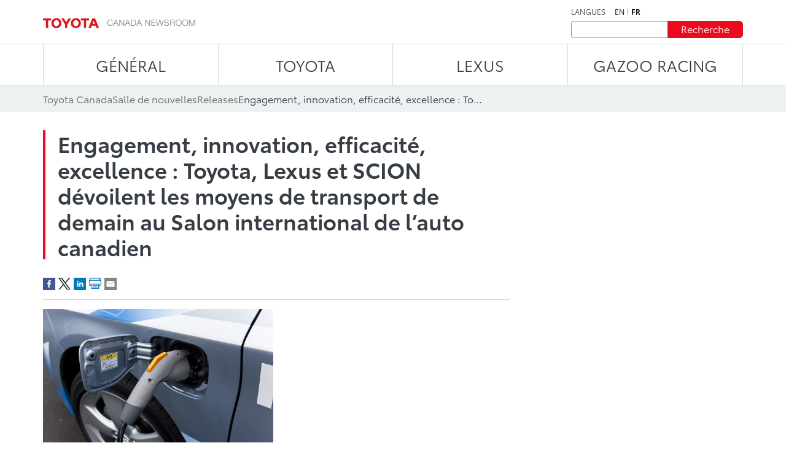

--- FILE ---
content_type: text/html;charset=utf-8
request_url: https://media.toyota.ca/fr/releases/2010/commitment-innovation-efficiency-excellence-toyota-lexus-and-scion-unveil-the-future-of-transportation-at-the-canadian-international-auto-show.html
body_size: 13884
content:
<!DOCTYPE HTML>
<html lang="fr">
    <head>
    <script defer="defer" type="text/javascript" src="https://rum.hlx.page/.rum/@adobe/helix-rum-js@%5E2/dist/micro.js" data-routing="env=prod,tier=publish,ams=Toyota Canada Inc" integrity="" crossorigin="anonymous" data-enhancer-version="" data-enhancer-hash=""></script>
<script type="text/javascript" src="https://toyotacanada-dev.scene7.com/s7viewers/html5/js/VideoViewer.js"></script>
    <meta charset="UTF-8"/>
    <title>Engagement, innovation, efficacité, excellence : Toyota, Lexus et SCION dévoilent les moyens de transport de demain au Salon international de l’auto canadien</title>

    <!-- SEO Start -->
    <link rel="icon" type="image/png" href="/content/dam/tcidigital/favicons/toyota/favicon.ico"/>
    
    
        <link rel="alternate" hreflang="en" href="https://media.toyota.ca/en/releases/2010/commitment-innovation-efficiency-excellence-toyota-lexus-and-scion-unveil-the-future-of-transportation-at-the-canadian-international-auto-show.html"/>
    
    <link rel="alternate" hreflang="fr" href="https://media.toyota.ca/fr/releases/2010/commitment-innovation-efficiency-excellence-toyota-lexus-and-scion-unveil-the-future-of-transportation-at-the-canadian-international-auto-show.html"/>
    <link rel="alternate" hreflang="x-default" href="https://media.toyota.ca/fr/releases/2010/commitment-innovation-efficiency-excellence-toyota-lexus-and-scion-unveil-the-future-of-transportation-at-the-canadian-international-auto-show.html"/>
    
    
    
    
    
    
    
        <link rel="canonical" href="https://media.toyota.ca/fr/releases/2010/commitment-innovation-efficiency-excellence-toyota-lexus-and-scion-unveil-the-future-of-transportation-at-the-canadian-international-auto-show.html"/>
    
    <meta property="og:title" content="Engagement, innovation, efficacité, excellence : Toyota, Lexus et SCION dévoilent les moyens de transport de demain au Salon international de l’auto canadien"/>
    <meta property="og:url" content="https://media.toyota.ca/fr/releases/2010/commitment-innovation-efficiency-excellence-toyota-lexus-and-scion-unveil-the-future-of-transportation-at-the-canadian-international-auto-show.html"/>
    <meta property="og:site_name" content="Lexus Media"/>
    <meta property="og:image" content="https://toyotacanada.scene7.com/is/image/toyotacanada/270265_Lexus_LF-Ch_Concept_07?$Media-Thumbnail$"/>
    <meta property="og:type" content="website"/>
    <meta property="og:description" content="(TORONTO) Les automobilistes qui assisteront au Salon international de l’auto canadien du 12 au 21 février à Toronto, seront les premiers au Canada à découvrir les véhicules de demain. En effet, à cette occasion, Toyota Canada Inc. (TCI) présentera..."/>
    <meta property="twitter:title" content="Engagement, innovation, efficacité, excellence : Toyota, Lexus et SCION dévoilent les moyens de transport de demain au Salon international de l’auto canadien"/>
    <meta property="twitter:description" content="(TORONTO) Les automobilistes qui assisteront au Salon international de l’auto canadien du 12 au 21 février à Toronto, seront les premiers au Canada à découvrir les véhicules de demain. En effet, à cette occasion, Toyota Canada Inc. (TCI) présentera..."/>
    <meta property="twitter:image" content="https://toyotacanada.scene7.com/is/image/toyotacanada/270265_Lexus_LF-Ch_Concept_07?$Media-Thumbnail$"/>
    <meta property="twitter:card" content="summary_large_image"/>
    <!-- SEO End -->

    <meta name="keywords" content="Prius,Release,Media Toyota,Général,Environnement,Sienna,Innovation et technologie,Auto Shows"/>
    <meta name="description" content="(TORONTO) Les automobilistes qui assisteront au Salon international de l’auto canadien du 12 au 21 février à Toronto, seront les premiers au Canada à découvrir les véhicules de demain. En effet, à cette occasion, Toyota Canada Inc. (TCI) présentera..."/>
    <meta name="template" content="articles-page"/>
    <meta name="viewport" content="width=device-width, initial-scale=1"/>

    

<!-- OneTrust script - if missing then the Onetrust ID needs to be set in config manager -->

    <!-- OneTrust Optanon Consent Notice start -->
    <script type="text/javascript">
        // sets global variable which OneTrust uses to determine cookie consent coming from another website
        window.OTExternalConsent = {};

        ( function getExternalConsent() {
            var queryParams = new URLSearchParams( window.location.search );
            var paramList = [ "addtlString", "consentedDate", "groups" ];

            paramList.forEach( function( param ) {
                window.OTExternalConsent[ param ] = queryParams.get( param );
            } );
        } )();
    </script>

    <script src="https://cdn.cookielaw.org/scripttemplates/otSDKStub.js" type="text/javascript" charset="UTF-8" data-document-language="true" data-domain-script="01910143-28f0-7e52-8bc8-34e28062ef9e"></script>
    <!-- OneTrust Optanon Consent Notice end -->



    
    
<link rel="stylesheet" href="/etc.clientlibs/toyotamedia/clientlibs/clientlib-dependencies.min.d41d8cd98f00b204e9800998ecf8427e.css" type="text/css">
<link rel="stylesheet" href="/etc.clientlibs/toyotamedia/clientlibs/clientlib-site.min.d895278a761dbc6a2829a0fb5ea8eb9d.css" type="text/css">



    
    
<link rel="stylesheet" href="/etc.clientlibs/toyotamedia/clientlibs/clientlib-base.min.70267407c54bfd3d524dbb8e5bf56862.css" type="text/css">






    
    
    

    

    
    
    

    
    

    
    
    
    
    
    <section id="ga-data-layer" data-data-values="{&#34;publishedDate&#34;:&#34;11 Feb 2010&#34;,&#34;modifiedDate&#34;:&#34;06 Jul 2023&#34;,&#34;articleTitle&#34;:&#34;Engagement, innovation, efficacité, excellence : Toyota, Lexus et SCION dévoilent les moyens de transport de demain au Salon international de l’auto canadien&#34;,&#34;pageCategory&#34;:&#34;article&#34;,&#34;pagePathname&#34;:&#34;/content/media-toyota/fr/releases/2010/commitment-innovation-efficiency-excellence-toyota-lexus-and-scion-unveil-the-future-of-transportation-at-the-canadian-international-auto-show&#34;,&#34;pageName&#34;:&#34;Engagement, innovation, efficacité, excellence : Toyota, Lexus et SCION dévoilent les moyens de transport de demain au Salon international de l’auto canadien&#34;,&#34;siteSection&#34;:&#34;releases&#34;,&#34;pageLanguage&#34;:&#34;fr&#34;}"></section>
    <script>
        const data = document.querySelector('#ga-data-layer')
        const dataValues = data.dataset.dataValues;
        console.log("dataValues", dataValues);
        const jsonObject = JSON.parse(dataValues);
        window.dataLayer = window.dataLayer || [];
        const tempLayer = new Object();
        function addIfNotEmpty(key, value){
            if(value != null && value != ""){
                tempLayer[key] = value;
            }
        }

        if(jsonObject.pagePathname.includes('corporate')) {
            tempLayer["site_subdivision"] = "corporate";
        } else if(jsonObject.pagePathname.includes('media-toyota') && !jsonObject.pagePathname.includes('corporate')) {
            tempLayer["site_subdivision"] = "toyota";
        } else if(jsonObject.pagePathname.includes('media-lexus') && !jsonObject.pagePathname.includes('corporate')) {
            tempLayer["site_subdivision"] = "lexus";
        }


        addIfNotEmpty("page_hostname", window.location.hostname);
        addIfNotEmpty("page_url", window.location.href);
        addIfNotEmpty("page_pathname", window.location.pathname);
        addIfNotEmpty("page_language", jsonObject.pageLanguage);
        addIfNotEmpty("page_name", jsonObject.pageName);

        if(!window.location.search.includes('search')) {
            addIfNotEmpty("publish_date", jsonObject.publishedDate);
            addIfNotEmpty("last_modified", jsonObject.modifiedDate);
        }

        addIfNotEmpty("site_section", jsonObject.siteSection);
		if (jsonObject.pageCategory=="videos" && (tempLayer["site_subdivision"] == "corporate" || tempLayer["site_subdivision"] == "lexus")){
			addIfNotEmpty("site_section", "videos");
        }

		addIfNotEmpty("page_category", jsonObject.pageCategory);
       // alert(window.location.pathname.split("/")[1] );
        if (jsonObject.pageCategory =="release") {
          addIfNotEmpty("page_category", "releases");
        }
         if (jsonObject.pageCategory =="release" && jsonObject.siteSection =="videos") {
          addIfNotEmpty("page_category", "videos");
        }

		if (jsonObject.pageCategory =="all-news-release" && jsonObject.siteSection =="all-news-release"){
			addIfNotEmpty("page_category", "releases");
            addIfNotEmpty("site_section", "releases");
        }

		if (jsonObject.pageCategory == "corporateinewsrelease") {
			addIfNotEmpty("page_category", "releases");
            addIfNotEmpty("site_section", "releases");
        }

        if (jsonObject.pageCategory == "all-what-s-new" && jsonObject.siteSection == "all-what-s-new"){
			addIfNotEmpty("page_category", "new");
            addIfNotEmpty("site_section", "new");
        }

        if (jsonObject.pageName.indexOf("What's New") > -1) {
            addIfNotEmpty("page_category", "new");
            addIfNotEmpty("site_section", "new");
        }

        addIfNotEmpty("article_title", jsonObject.articleTitle);
        addIfNotEmpty("search_term", jsonObject.searchTerm);

        addIfNotEmpty("album_title", jsonObject.albumTitle);
        
        addIfNotEmpty("vehicle_make", jsonObject.vehicleMake);
        addIfNotEmpty("vehicle_series", jsonObject.vehicleSeries);

        dataLayer.push(tempLayer)


        window.onload = function() {
            setTimeout(onLoadFunction, 0); 
            function onLoadFunction() {
    
                if((window.location.pathname.includes('/releases') ||
                window.location.pathname.includes('/categories') ||
                window.location.pathname.includes('/pricing') ||
                window.location.pathname.includes('/whats-new')) &&
                (document.getElementsByClassName('cmp-mediaDetailPage__categories__link') != null &&
                 document.getElementsByClassName('cmp-mediaDetailPage__categories__link')[0] != undefined)) {
                    const categoreiesString = document.getElementsByClassName('cmp-mediaDetailPage__categories__link')[0].innerText;
                    const strArray = categoreiesString.split(",");
                    addIfNotEmpty("content_categories", strArray);
                }

                if(document.querySelector('.cmp-pagination__item.active') != null) {
                    tempLayer["page_number"] =  document.querySelector('.cmp-pagination__item.active').textContent;
                    if(document.getElementsByClassName('cmp-pagination__item').length > 1){
                        tempLayer["page_pagination"] = "1";
                    } else {
                        tempLayer["page_pagination"] = "0";
                    }
                }
            }

            if(document.querySelector(".cmp-pagination") != null) {
                document.querySelector(".cmp-pagination").onclick = function() {
                    setTimeout(onClickFunction, 0); 
                    function onClickFunction()  
                    {
                        if(document.querySelector('.cmp-pagination__item.active') != null) {
                            tempLayer["page_number"] =  document.querySelector('.cmp-pagination__item.active').textContent;
                            if(document.getElementsByClassName('cmp-pagination__item').length > 1){
                                tempLayer["page_pagination"] = "1";
                            } else {
                                tempLayer["page_pagination"] = "0";
                            }
                        }
                    }
                }
            }
        }
    </script>


    
        <!-- Google Tag Manager -->
<script>(function(w,d,s,l,i){w[l]=w[l]||[];w[l].push({'gtm.start':
new Date().getTime(),event:'gtm.js'});var f=d.getElementsByTagName(s)[0],
j=d.createElement(s),dl=l!='dataLayer'?'&l='+l:'';j.async=true;j.src=
'https://www.googletagmanager.com/gtm.js?id='+i+dl+ '&gtm_auth=NWeGjym7d-5SnEX3zQEctg&gtm_preview=env-1&gtm_cookies_win=x';f.parentNode.insertBefore(j,f);
})(window,document,'script','dataLayer','GTM-WCW5TN3');</script>
<!-- End Google Tag Manager -->

    

</head>
    <body class="page basicpage" id="page-top" data-brand="toyota" data-brand-subtype="media-toyota">
        
    
        <!-- Google Tag Manager (noscript) -->
<noscript><iframe src="https://www.googletagmanager.com/ns.html?id=GTM-WCW5TN3&gtm_auth=NWeGjym7d-5SnEX3zQEctg&gtm_preview=env-1&gtm_cookies_win=x"
height="0" width="0" style="display:none;visibility:hidden"></iframe></noscript>
<!-- End Google Tag Manager (noscript) -->

    

        
        
            <div class="root container responsivegrid">

    
    <div id="container-3f80715364" class="cmp-container">
        


<div class="aem-Grid aem-Grid--12 aem-Grid--default--12 ">
    
    <div class="experiencefragment aem-GridColumn aem-GridColumn--default--12">
<div id="experiencefragment-f7783688b3" class="cmp-experiencefragment cmp-experiencefragment--header">


    
    <div id="container-e3c7ed6f72" class="cmp-container">
        


<div class="aem-Grid aem-Grid--12 aem-Grid--default--12 ">
    
    <div class="mediaHeader aem-GridColumn aem-GridColumn--default--12">



    <div class="link link--skip-to-content">
        <div class="cmp-link">
            <a class="cmp-link__anchor" href="#mediaContainer" target="_self" aria-label="Aller au contenu">
                Aller au contenu
            </a>
        </div>
    </div>



<div class="cmp-mediaHeader container container--certified-toyota-default">
  <div class="cmp-container">
    <div class="cmp-mediaHeader__content">
      <div class="cmp-mediaHeader__logo">
          <div class="image"><div data-asset-id="fe8ed1e2-92e9-417c-9a9a-0d81926ce359" id="image-7f2d432a6c" data-cmp-data-layer="{&#34;image-7f2d432a6c&#34;:{&#34;@type&#34;:&#34;tcidigital/components/image&#34;,&#34;repo:modifyDate&#34;:&#34;2023-06-02T08:23:59Z&#34;,&#34;xdm:linkURL&#34;:&#34;/fr.html&#34;,&#34;image&#34;:{&#34;repo:id&#34;:&#34;fe8ed1e2-92e9-417c-9a9a-0d81926ce359&#34;,&#34;repo:modifyDate&#34;:&#34;2023-07-18T19:37:33Z&#34;,&#34;@type&#34;:&#34;image/png&#34;,&#34;repo:path&#34;:&#34;/content/dam/media-toyota/logo/toyota-logo.png&#34;}}}" class="cmp-image" itemscope itemtype="http://schema.org/ImageObject">
    <a class="cmp-image__link" data-cmp-clickable aria-label="ToyotaLogo" href="/fr.html">
        <img src="/content/experience-fragments/media-toyota/fr/header/master/_jcr_content/root/mediaheader_copy/image.coreimg.png/1689709053064/toyota-logo.png" loading="lazy" class="cmp-image__image" itemprop="contentUrl" width="248" height="17" alt="ToyotaLogo"/>
    </a>
    
    
</div></div>

      </div>
      <div class="cmp-mediaHeader__right-section">
        <div class="cmp-mediaHeader__language">
          <div class="text">
            <div class="cmp-text">
              <p>LANGUES</p>
            </div>
          </div>
          <div class="languagenavigation">
            <div class="languageNavigation languagenavigation">
<nav data-cmp-data-layer="{&#34;languagenavigation-bcfcd2b065&#34;:{&#34;@type&#34;:&#34;tcidigital/components/languagenavigation&#34;,&#34;repo:modifyDate&#34;:&#34;2023-04-11T13:09:06Z&#34;}}" id="languagenavigation-bcfcd2b065" class="cmp-languagenavigation">
    <ul class="cmp-languagenavigation__group">
        
    <li class="cmp-languagenavigation__item cmp-languagenavigation__item--langcode-en cmp-languagenavigation__item--level-0" data-cmp-data-layer="{&#34;languagenavigation-bcfcd2b065-item-0cc99e561e&#34;:{&#34;@type&#34;:&#34;tcidigital/components/languagenavigation/item&#34;,&#34;repo:modifyDate&#34;:&#34;2023-07-19T18:20:30Z&#34;,&#34;dc:title&#34;:&#34;Newsroom | Toyota Canada&#34;,&#34;xdm:linkURL&#34;:&#34;/en/releases/2010/commitment-innovation-efficiency-excellence-toyota-lexus-and-scion-unveil-the-future-of-transportation-at-the-canadian-international-auto-show.html&#34;}}">
        
    
    <a data-cmp-clickable class="cmp-languagenavigation__item-link" aria-label="Anglais" hreflang="en" lang="en" rel="alternate" href="/en/releases/2010/commitment-innovation-efficiency-excellence-toyota-lexus-and-scion-unveil-the-future-of-transportation-at-the-canadian-international-auto-show.html">en</a>

        
    </li>

    
        
    <li class="cmp-languagenavigation__item cmp-languagenavigation__item--langcode-fr cmp-languagenavigation__item--level-0 cmp-languagenavigation__item--active" data-cmp-data-layer="{&#34;languagenavigation-bcfcd2b065-item-23ea79fbaa&#34;:{&#34;@type&#34;:&#34;tcidigital/components/languagenavigation/item&#34;,&#34;repo:modifyDate&#34;:&#34;2023-07-19T18:23:07Z&#34;,&#34;dc:title&#34;:&#34;Salle de nouvelles | Toyota Canada&#34;,&#34;xdm:linkURL&#34;:&#34;/fr/releases/2010/commitment-innovation-efficiency-excellence-toyota-lexus-and-scion-unveil-the-future-of-transportation-at-the-canadian-international-auto-show.html&#34;}}">
        
    
    <a data-cmp-clickable class="cmp-languagenavigation__item-link" aria-label="Français" hreflang="fr" lang="fr" rel="alternate" href="/fr/releases/2010/commitment-innovation-efficiency-excellence-toyota-lexus-and-scion-unveil-the-future-of-transportation-at-the-canadian-international-auto-show.html">fr</a>

        
    </li>

    </ul>
</nav>

    

</div>

          </div>
        </div>
        <div class="cmp-mediaHeader__search-form-wrapper">
          <div class="mediaSearch">
<form method="get" action="/fr/searchresults.html" class="cmp-mediaHeader__search-form">
    <div></div>
    <div class="form-group">
        <div class="cmp-form-text">
            <label for="search" class="hidden-but-readable-by-screen-reader">Recherche</label>
            <input class="cmp-form-text__text" type="text" id="search" minlength="2" maxlength="50" placeholder="" name="searchTerm"/>
        </div>
    </div>

    <div class="button btn--primary-red">
        <button class="cmp-button" type="submit">
          <span class="cmp-button__text">
            Recherche
          </span>
        </button>
    </div>
</form></div>

        </div>
      </div>
    </div>
  </div>
</div></div>
<div class="mediaNavigation aem-GridColumn aem-GridColumn--default--12">
<div class="cmp-navigation_wrapper navigation">
    <div class="container container--certified-toyota-default">
        <div class="cmp-container">
            <nav id="navigation-e10abc050c" class="cmp-navigation">
                <ul class="cmp-navigation__group">
                    
                        <li class="cmp-navigation__item cmp-navigation__item--level-0 cmp-navigation__item--active">
                            <a class="cmp-navigation__item-link" href="/fr/corporate.html">Général</a>
                            <div class="cmp-navigation__submenu">
                                <div class="container container--certified-toyota-default">
                                    <div class="cmp-container">
                                        <div class="cmp-navigation__submenu__content">
                                            <div class="cmp-navigation__submenu__info cmp-navigation__submenu__info--without-category">
                                                <div class="cmp-navigation__submenu__item">
                                                    <ul class="cmp-navigation__group">
                                                        <li class="cmp-navigation__item cmp-navigation__item--level-1">
                                                            <a class="cmp-navigation__item-link" href="/fr/community.html">Toyota dans la communauté</a>
                                                        </li>
                                                    
                                                        <li class="cmp-navigation__item cmp-navigation__item--level-1">
                                                            <a class="cmp-navigation__item-link" href="/fr/corporate/bios.html">Biographies du comité exécutif</a>
                                                        </li>
                                                    
                                                        <li class="cmp-navigation__item cmp-navigation__item--level-1">
                                                            <a class="cmp-navigation__item-link" href="/fr/environmental-sustainability.html">Environnement & Développement Durable</a>
                                                        </li>
                                                    
                                                        <li class="cmp-navigation__item cmp-navigation__item--level-1">
                                                            <a class="cmp-navigation__item-link" href="/fr/categories/auto-shows.html">Salons de l’auto</a>
                                                        </li>
                                                    
                                                        <li class="cmp-navigation__item cmp-navigation__item--level-1">
                                                            <a class="cmp-navigation__item-link" href="/fr/categories/awards-and-accolades.html">Prix et distinctions remportés</a>
                                                        </li>
                                                    
                                                        <li class="cmp-navigation__item cmp-navigation__item--level-1">
                                                            <a class="cmp-navigation__item-link" href="/fr/categories/corporate.html">Général</a>
                                                        </li>
                                                    
                                                        <li class="cmp-navigation__item cmp-navigation__item--level-1">
                                                            <a class="cmp-navigation__item-link" href="/fr/categories/future-concept.html">Véhicules futurs et concepts</a>
                                                        </li>
                                                    
                                                        <li class="cmp-navigation__item cmp-navigation__item--level-1">
                                                            <a class="cmp-navigation__item-link" href="/fr/categories/innovation-and-advanced-technology.html">Innovation et technologie de pointe</a>
                                                        </li>
                                                    
                                                        <li class="cmp-navigation__item cmp-navigation__item--level-1">
                                                            <a class="cmp-navigation__item-link" href="/fr/categories/motorsport.html">Motorsport</a>
                                                        </li>
                                                    
                                                        <li class="cmp-navigation__item cmp-navigation__item--level-1">
                                                            <a class="cmp-navigation__item-link" href="/fr/categories/recalls.html">Rappels</a>
                                                        </li>
                                                    
                                                        <li class="cmp-navigation__item cmp-navigation__item--level-1">
                                                            <a class="cmp-navigation__item-link" href="/fr/categories/safety.html">Sécurité</a>
                                                        </li>
                                                    
                                                        <li class="cmp-navigation__item cmp-navigation__item--level-1">
                                                            <a class="cmp-navigation__item-link" href="/fr/categories/sales.html">Ventes</a>
                                                        </li>
                                                    
                                                        <li class="cmp-navigation__item cmp-navigation__item--level-1">
                                                            <a class="cmp-navigation__item-link" href="/fr/categories/60th-anniversary-of-toyota-in-canada.html">60ème anniversaire de Toyota au Canada</a>
                                                        </li>
                                                    
                                                        <li class="cmp-navigation__item cmp-navigation__item--level-1">
                                                            <a class="cmp-navigation__item-link" href="/fr/categories/manufacturing.html">Fabrication</a>
                                                        </li>
                                                    </ul>
                                                </div>
                                            </div>
                                        </div>
                                    </div>
                                </div>
                            </div>
                        </li>
                    
                    
                        <li class="cmp-navigation__item cmp-navigation__item--level-0">
                            <a class="cmp-navigation__item-link" href="/fr/toyota.html">TOYOTA</a>
                            <div class="cmp-navigation__submenu">
                                <div class="container container--certified-toyota-default">
                                    <div class="cmp-container">
                                        <div class="cmp-navigation__submenu__content">
                                            <div class="cmp-navigation__submenu__info">
                                                <div class="cmp-navigation__submenu__item">
                                                    <div class="title h6--bold">
                                                        <div class="cmp-title">
                                                            <h6 class="cmp-title__text"> Voitures et mini-fourgonnettes </h6>
                                                        </div>
                                                    </div>
                                                    <ul class="cmp-navigation__group">
                                                        <li class="cmp-navigation__item cmp-navigation__item--level-1">
                                                            <a class="cmp-navigation__item-link" href="/fr/models/camry.html">Camry</a>
                                                        </li>
                                                    
                                                        <li class="cmp-navigation__item cmp-navigation__item--level-1">
                                                            <a class="cmp-navigation__item-link" href="/fr/models/corolla.html">Corolla</a>
                                                        </li>
                                                    
                                                        <li class="cmp-navigation__item cmp-navigation__item--level-1">
                                                            <a class="cmp-navigation__item-link" href="/fr/models/corolla-hatchback.html">Corolla Hatchback</a>
                                                        </li>
                                                    
                                                        <li class="cmp-navigation__item cmp-navigation__item--level-1">
                                                            <a class="cmp-navigation__item-link" href="/fr/models/crown.html">Crown</a>
                                                        </li>
                                                    
                                                        <li class="cmp-navigation__item cmp-navigation__item--level-1">
                                                            <a class="cmp-navigation__item-link" href="/fr/models/mirai.html">Mirai </a>
                                                        </li>
                                                    
                                                        <li class="cmp-navigation__item cmp-navigation__item--level-1">
                                                            <a class="cmp-navigation__item-link" href="/fr/models/prius.html">Prius </a>
                                                        </li>
                                                    
                                                        <li class="cmp-navigation__item cmp-navigation__item--level-1">
                                                            <a class="cmp-navigation__item-link" href="/fr/models/prius-prime.html">Prius hybride branchable</a>
                                                        </li>
                                                    
                                                        <li class="cmp-navigation__item cmp-navigation__item--level-1">
                                                            <a class="cmp-navigation__item-link" href="/fr/models/sienna.html">Sienna</a>
                                                        </li>
                                                    </ul>
                                                </div>
                                            
                                                <div class="cmp-navigation__submenu__item">
                                                    <div class="title h6--bold">
                                                        <div class="cmp-title">
                                                            <h6 class="cmp-title__text"> Voitures de sport </h6>
                                                        </div>
                                                    </div>
                                                    <ul class="cmp-navigation__group">
                                                        <li class="cmp-navigation__item cmp-navigation__item--level-1">
                                                            <a class="cmp-navigation__item-link" href="/fr/models/gr-86.html">GR86</a>
                                                        </li>
                                                    
                                                        <li class="cmp-navigation__item cmp-navigation__item--level-1">
                                                            <a class="cmp-navigation__item-link" href="/fr/models/gr-corolla.html">GR Corolla</a>
                                                        </li>
                                                    
                                                        <li class="cmp-navigation__item cmp-navigation__item--level-1">
                                                            <a class="cmp-navigation__item-link" href="/fr/models/gr-supra.html">GR Supra</a>
                                                        </li>
                                                    </ul>
                                                </div>
                                            
                                                <div class="cmp-navigation__submenu__item">
                                                    <div class="title h6--bold">
                                                        <div class="cmp-title">
                                                            <h6 class="cmp-title__text"> VUS </h6>
                                                        </div>
                                                    </div>
                                                    <ul class="cmp-navigation__group">
                                                        <li class="cmp-navigation__item cmp-navigation__item--level-1">
                                                            <a class="cmp-navigation__item-link" href="/fr/models/4runner.html">4Runner</a>
                                                        </li>
                                                    
                                                        <li class="cmp-navigation__item cmp-navigation__item--level-1">
                                                            <a class="cmp-navigation__item-link" href="/fr/models/bz4x.html">bZ</a>
                                                        </li>
                                                    
                                                        <li class="cmp-navigation__item cmp-navigation__item--level-1">
                                                            <a class="cmp-navigation__item-link" href="/fr/models/toyota-bz-woodland---toyota-canada.html">bZ Woodland</a>
                                                        </li>
                                                    
                                                        <li class="cmp-navigation__item cmp-navigation__item--level-1">
                                                            <a class="cmp-navigation__item-link" href="/fr/models/c-hr.html">C-HR</a>
                                                        </li>
                                                    
                                                        <li class="cmp-navigation__item cmp-navigation__item--level-1">
                                                            <a class="cmp-navigation__item-link" href="/fr/models/corolla-cross.html">Corolla Cross</a>
                                                        </li>
                                                    
                                                        <li class="cmp-navigation__item cmp-navigation__item--level-1">
                                                            <a class="cmp-navigation__item-link" href="/fr/models/crown-signia.html">Crown Signia </a>
                                                        </li>
                                                    
                                                        <li class="cmp-navigation__item cmp-navigation__item--level-1">
                                                            <a class="cmp-navigation__item-link" href="/fr/models/highlander.html">Grand Highlander</a>
                                                        </li>
                                                    
                                                        <li class="cmp-navigation__item cmp-navigation__item--level-1">
                                                            <a class="cmp-navigation__item-link" href="/fr/models/highlander0.html">Highlander</a>
                                                        </li>
                                                    
                                                        <li class="cmp-navigation__item cmp-navigation__item--level-1">
                                                            <a class="cmp-navigation__item-link" href="/fr/models/land-cruiser.html">Land Cruiser</a>
                                                        </li>
                                                    
                                                        <li class="cmp-navigation__item cmp-navigation__item--level-1">
                                                            <a class="cmp-navigation__item-link" href="/fr/models/rav4.html">RAV4</a>
                                                        </li>
                                                    
                                                        <li class="cmp-navigation__item cmp-navigation__item--level-1">
                                                            <a class="cmp-navigation__item-link" href="/fr/models/rav4-prime.html">RAV4 hybride branchable</a>
                                                        </li>
                                                    
                                                        <li class="cmp-navigation__item cmp-navigation__item--level-1">
                                                            <a class="cmp-navigation__item-link" href="/fr/models/sequoia.html">Sequoia</a>
                                                        </li>
                                                    </ul>
                                                </div>
                                            
                                                <div class="cmp-navigation__submenu__item">
                                                    <div class="title h6--bold">
                                                        <div class="cmp-title">
                                                            <h6 class="cmp-title__text"> Camions </h6>
                                                        </div>
                                                    </div>
                                                    <ul class="cmp-navigation__group">
                                                        <li class="cmp-navigation__item cmp-navigation__item--level-1">
                                                            <a class="cmp-navigation__item-link" href="/fr/models/tacoma.html">Tacoma</a>
                                                        </li>
                                                    
                                                        <li class="cmp-navigation__item cmp-navigation__item--level-1">
                                                            <a class="cmp-navigation__item-link" href="/fr/models/tundra.html">Tundra</a>
                                                        </li>
                                                    </ul>
                                                </div>
                                            
                                                <div class="cmp-navigation__submenu__item">
                                                    <div class="title h6--bold">
                                                        <div class="cmp-title">
                                                            <h6 class="cmp-title__text"> Modèles abandonnés </h6>
                                                        </div>
                                                    </div>
                                                    <ul class="cmp-navigation__group">
                                                        <li class="cmp-navigation__item cmp-navigation__item--level-1">
                                                            <a class="cmp-navigation__item-link" href="/fr/models/avalon.html">Avalon</a>
                                                        </li>
                                                    
                                                        <li class="cmp-navigation__item cmp-navigation__item--level-1">
                                                            <a class="cmp-navigation__item-link" href="/fr/models/fj-cruiser.html">FJ Cruiser</a>
                                                        </li>
                                                    
                                                        <li class="cmp-navigation__item cmp-navigation__item--level-1">
                                                            <a class="cmp-navigation__item-link" href="/fr/models/prius-c.html">Prius c</a>
                                                        </li>
                                                    
                                                        <li class="cmp-navigation__item cmp-navigation__item--level-1">
                                                            <a class="cmp-navigation__item-link" href="/fr/models/prius-v.html">Prius v</a>
                                                        </li>
                                                    
                                                        <li class="cmp-navigation__item cmp-navigation__item--level-1">
                                                            <a class="cmp-navigation__item-link" href="/fr/models/yaris-hatchback.html">Yaris Hatchback</a>
                                                        </li>
                                                    
                                                        <li class="cmp-navigation__item cmp-navigation__item--level-1">
                                                            <a class="cmp-navigation__item-link" href="/fr/models/yaris-sedan.html">Yaris Sedan</a>
                                                        </li>
                                                    
                                                        <li class="cmp-navigation__item cmp-navigation__item--level-1">
                                                            <a class="cmp-navigation__item-link" href="/fr/models/venza.html">Venza</a>
                                                        </li>
                                                    </ul>
                                                </div>
                                            </div>
                                        </div>
                                    </div>
                                </div>
                            </div>
                        </li>
                    
                        <li class="cmp-navigation__item cmp-navigation__item--level-0">
                            <a class="cmp-navigation__item-link" href="https://media.lexus.ca/fr.html">LEXUS</a>
                            <div class="cmp-navigation__submenu">
                                <div class="container container--certified-toyota-default">
                                    <div class="cmp-container">
                                        <div class="cmp-navigation__submenu__content">
                                            <div class="cmp-navigation__submenu__info">
                                                <div class="cmp-navigation__submenu__item">
                                                    <div class="title h6--bold">
                                                        <div class="cmp-title">
                                                            <h6 class="cmp-title__text"> Catégories </h6>
                                                        </div>
                                                    </div>
                                                    <ul class="cmp-navigation__group">
                                                        <li class="cmp-navigation__item cmp-navigation__item--level-1">
                                                            <a class="cmp-navigation__item-link" href="https://media.lexus.ca/fr/models/auto-shows.html">Salons de l’auto</a>
                                                        </li>
                                                    
                                                        <li class="cmp-navigation__item cmp-navigation__item--level-1">
                                                            <a class="cmp-navigation__item-link" href="https://media.lexus.ca/fr/models/awards.html">Prix remportés</a>
                                                        </li>
                                                    
                                                        <li class="cmp-navigation__item cmp-navigation__item--level-1">
                                                            <a class="cmp-navigation__item-link" href="https://media.lexus.ca/fr/models/corporate-social-responsibility.html">Responsabilité sociale de l’entreprise</a>
                                                        </li>
                                                    
                                                        <li class="cmp-navigation__item cmp-navigation__item--level-1">
                                                            <a class="cmp-navigation__item-link" href="https://media.lexus.ca/fr/models/environment.html">Environnement</a>
                                                        </li>
                                                    
                                                        <li class="cmp-navigation__item cmp-navigation__item--level-1">
                                                            <a class="cmp-navigation__item-link" href="https://media.lexus.ca/fr/models/future---concept.html">Véhicules futurs et concepts</a>
                                                        </li>
                                                    
                                                        <li class="cmp-navigation__item cmp-navigation__item--level-1">
                                                            <a class="cmp-navigation__item-link" href="https://media.lexus.ca/fr/models/lexus-lifestyle.html">Lexus Lifestyle</a>
                                                        </li>
                                                    
                                                        <li class="cmp-navigation__item cmp-navigation__item--level-1">
                                                            <a class="cmp-navigation__item-link" href="https://media.lexus.ca/fr/models/innovation-and-advanced-technology.html">Innovation et technologie de pointe</a>
                                                        </li>
                                                    
                                                        <li class="cmp-navigation__item cmp-navigation__item--level-1">
                                                            <a class="cmp-navigation__item-link" href="https://media.lexus.ca/fr/models/quality.html">Qualité</a>
                                                        </li>
                                                    
                                                        <li class="cmp-navigation__item cmp-navigation__item--level-1">
                                                            <a class="cmp-navigation__item-link" href="https://media.lexus.ca/fr/models/motorsport.html">Motorsport</a>
                                                        </li>
                                                    
                                                        <li class="cmp-navigation__item cmp-navigation__item--level-1">
                                                            <a class="cmp-navigation__item-link" href="https://media.lexus.ca/fr/models/safety.html">Sécurité</a>
                                                        </li>
                                                    
                                                        <li class="cmp-navigation__item cmp-navigation__item--level-1">
                                                            <a class="cmp-navigation__item-link" href="https://media.lexus.ca/fr/models/manufacturing---lexus-canada.html">Manufacturing</a>
                                                        </li>
                                                    
                                                        <li class="cmp-navigation__item cmp-navigation__item--level-1">
                                                            <a class="cmp-navigation__item-link" href="https://media.lexus.ca/fr/models/lexus-35th-anniversary-in-canada.html">35e anniversaire de Lexus au Canada</a>
                                                        </li>
                                                    </ul>
                                                </div>
                                            
                                                <div class="cmp-navigation__submenu__item">
                                                    <div class="title h6--bold">
                                                        <div class="cmp-title">
                                                            <h6 class="cmp-title__text"> Voitures </h6>
                                                        </div>
                                                    </div>
                                                    <ul class="cmp-navigation__group">
                                                        <li class="cmp-navigation__item cmp-navigation__item--level-1">
                                                            <a class="cmp-navigation__item-link" href="https://media.lexus.ca/fr/models/lexus-es.html">ES</a>
                                                        </li>
                                                    
                                                        <li class="cmp-navigation__item cmp-navigation__item--level-1">
                                                            <a class="cmp-navigation__item-link" href="https://media.lexus.ca/fr/models/lexus-is.html">IS</a>
                                                        </li>
                                                    
                                                        <li class="cmp-navigation__item cmp-navigation__item--level-1">
                                                            <a class="cmp-navigation__item-link" href="https://media.lexus.ca/fr/models/lc.html">LC</a>
                                                        </li>
                                                    
                                                        <li class="cmp-navigation__item cmp-navigation__item--level-1">
                                                            <a class="cmp-navigation__item-link" href="https://media.lexus.ca/fr/models/ls.html">LS</a>
                                                        </li>
                                                    
                                                        <li class="cmp-navigation__item cmp-navigation__item--level-1">
                                                            <a class="cmp-navigation__item-link" href="https://media.lexus.ca/fr/models/rc.html">RC</a>
                                                        </li>
                                                    
                                                        <li class="cmp-navigation__item cmp-navigation__item--level-1">
                                                            <a class="cmp-navigation__item-link" href="https://media.lexus.ca/fr/models/rc-f.html">RC F</a>
                                                        </li>
                                                    
                                                        <li class="cmp-navigation__item cmp-navigation__item--level-1">
                                                            <a class="cmp-navigation__item-link" href="https://media.lexus.ca/fr/models/lfa-concept.html">LFA Concept</a>
                                                        </li>
                                                    </ul>
                                                </div>
                                            
                                                <div class="cmp-navigation__submenu__item">
                                                    <div class="title h6--bold">
                                                        <div class="cmp-title">
                                                            <h6 class="cmp-title__text"> VUS </h6>
                                                        </div>
                                                    </div>
                                                    <ul class="cmp-navigation__group">
                                                        <li class="cmp-navigation__item cmp-navigation__item--level-1">
                                                            <a class="cmp-navigation__item-link" href="https://media.lexus.ca/fr/models/gx.html">GX</a>
                                                        </li>
                                                    
                                                        <li class="cmp-navigation__item cmp-navigation__item--level-1">
                                                            <a class="cmp-navigation__item-link" href="https://media.lexus.ca/fr/models/lx.html">LX</a>
                                                        </li>
                                                    
                                                        <li class="cmp-navigation__item cmp-navigation__item--level-1">
                                                            <a class="cmp-navigation__item-link" href="https://media.lexus.ca/fr/models/nx.html">NX</a>
                                                        </li>
                                                    
                                                        <li class="cmp-navigation__item cmp-navigation__item--level-1">
                                                            <a class="cmp-navigation__item-link" href="https://media.lexus.ca/fr/models/rx.html">RX</a>
                                                        </li>
                                                    
                                                        <li class="cmp-navigation__item cmp-navigation__item--level-1">
                                                            <a class="cmp-navigation__item-link" href="https://media.lexus.ca/fr/models/rz.html">RZ</a>
                                                        </li>
                                                    
                                                        <li class="cmp-navigation__item cmp-navigation__item--level-1">
                                                            <a class="cmp-navigation__item-link" href="https://media.lexus.ca/fr/models/tx.html">TX</a>
                                                        </li>
                                                    
                                                        <li class="cmp-navigation__item cmp-navigation__item--level-1">
                                                            <a class="cmp-navigation__item-link" href="https://media.lexus.ca/fr/models/ux.html">UX</a>
                                                        </li>
                                                    </ul>
                                                </div>
                                            
                                                <div class="cmp-navigation__submenu__item">
                                                    <div class="title h6--bold">
                                                        <div class="cmp-title">
                                                            <h6 class="cmp-title__text"> Modèles abandonnés </h6>
                                                        </div>
                                                    </div>
                                                    <ul class="cmp-navigation__group">
                                                        <li class="cmp-navigation__item cmp-navigation__item--level-1">
                                                            <a class="cmp-navigation__item-link" href="https://media.lexus.ca/fr/models/ct-hybrid0.html">CT </a>
                                                        </li>
                                                    
                                                        <li class="cmp-navigation__item cmp-navigation__item--level-1">
                                                            <a class="cmp-navigation__item-link" href="https://media.lexus.ca/fr/models/gs.html">GS</a>
                                                        </li>
                                                    
                                                        <li class="cmp-navigation__item cmp-navigation__item--level-1">
                                                            <a class="cmp-navigation__item-link" href="https://media.lexus.ca/fr/models/gs-f.html">GS F</a>
                                                        </li>
                                                    
                                                        <li class="cmp-navigation__item cmp-navigation__item--level-1">
                                                            <a class="cmp-navigation__item-link" href="https://media.lexus.ca/fr/models/gs-hybrid.html">GS </a>
                                                        </li>
                                                    
                                                        <li class="cmp-navigation__item cmp-navigation__item--level-1">
                                                            <a class="cmp-navigation__item-link" href="https://media.lexus.ca/fr/models/is-c.html">IS C</a>
                                                        </li>
                                                    
                                                        <li class="cmp-navigation__item cmp-navigation__item--level-1">
                                                            <a class="cmp-navigation__item-link" href="https://media.lexus.ca/fr/models/is-f.html">IS F</a>
                                                        </li>
                                                    
                                                        <li class="cmp-navigation__item cmp-navigation__item--level-1">
                                                            <a class="cmp-navigation__item-link" href="https://media.lexus.ca/fr/models/lfa.html">LFA</a>
                                                        </li>
                                                    </ul>
                                                </div>
                                            </div>
                                        </div>
                                    </div>
                                </div>
                            </div>
                        </li>
                    
                        <li class="cmp-navigation__item cmp-navigation__item--level-0">
                            <a class="cmp-navigation__item-link" href="https://media.gazooracing.ca/fr.html">Gazoo Racing</a>
                            <div class="cmp-navigation__submenu">
                                <div class="container container--certified-toyota-default">
                                    <div class="cmp-container">
                                        <div class="cmp-navigation__submenu__content">
                                            <div class="cmp-navigation__submenu__info">
                                                <div class="cmp-navigation__submenu__item">
                                                    <div class="title h6--bold">
                                                        <div class="cmp-title">
                                                            <h6 class="cmp-title__text"> Categories </h6>
                                                        </div>
                                                    </div>
                                                    <ul class="cmp-navigation__group">
                                                        <li class="cmp-navigation__item cmp-navigation__item--level-1">
                                                            <a class="cmp-navigation__item-link" href="https://media.gazooracing.ca/fr/corporate/motorsport.html">Motorsport</a>
                                                        </li>
                                                    </ul>
                                                </div>
                                            
                                                <div class="cmp-navigation__submenu__item">
                                                    <div class="title h6--bold">
                                                        <div class="cmp-title">
                                                            <h6 class="cmp-title__text"> Voitures de sport </h6>
                                                        </div>
                                                    </div>
                                                    <ul class="cmp-navigation__group">
                                                        <li class="cmp-navigation__item cmp-navigation__item--level-1">
                                                            <a class="cmp-navigation__item-link" href="https://media.gazooracing.ca/fr/models/gr-gt.html">GR GT</a>
                                                        </li>
                                                    
                                                        <li class="cmp-navigation__item cmp-navigation__item--level-1">
                                                            <a class="cmp-navigation__item-link" href="https://media.gazooracing.ca/fr/models/gr-gt3.html">GR GT3</a>
                                                        </li>
                                                    </ul>
                                                </div>
                                            </div>
                                        </div>
                                    </div>
                                </div>
                            </div>
                        </li>
                    
                </ul>
            </nav>
        </div>
    </div>
</div></div>
<div class="mediaBreadcrumb aem-GridColumn aem-GridColumn--default--12">



    <div class="media-breadcrumb custom-scroll-bar">
        <div class="container container--certified-toyota-default">
            <div class="cmp-container">
                <div class="breadcrumb">
                    <nav id="breadcrumb-0a75a35d74" class="cmp-breadcrumb" aria-label="Chemin de navigation" data-cmp-data-layer="{&#34;breadcrumb-0a75a35d74&#34;:{&#34;@type&#34;:&#34;tcidigital/components/breadcrumb&#34;,&#34;repo:modifyDate&#34;:&#34;2023-06-12T10:19:47Z&#34;}}">
                        <ol class="cmp-breadcrumb__list" itemscope itemtype="http://schema.org/BreadcrumbList">
                            
                                <li class="cmp-breadcrumb__item">
                                    <a class="cmp-breadcrumb__item-link" itemprop="item" target="_self" href="https://www.toyota.ca/toyota/en/">
                                        <span itemprop="name">Toyota Canada</span>
                                    </a>
                                    <meta itemprop="position" content="1"/>
                                </li>
                            
                                <li class="cmp-breadcrumb__item">
                                    <a class="cmp-breadcrumb__item-link" itemprop="item" target="_self" href="/fr.html">
                                        <span itemprop="name">Salle de nouvelles</span>
                                    </a>
                                    <meta itemprop="position" content="1"/>
                                </li>
                            
                            
                                <li class="cmp-breadcrumb__item" data-cmp-data-layer="{&#34;breadcrumb-0a75a35d74-item-cc0138e36d&#34;:{&#34;@type&#34;:&#34;tcidigital/components/breadcrumb/item&#34;,&#34;repo:modifyDate&#34;:&#34;2023-08-02T06:23:25Z&#34;,&#34;dc:title&#34;:&#34;Releases | Toyota Canada&#34;,&#34;xdm:linkURL&#34;:&#34;/fr/releases.html&#34;}}" itemprop="itemListElement" itemscope itemtype="http://schema.org/ListItem">
                                    <script></script>
                                    <a class="cmp-breadcrumb__item-link" itemprop="item" data-cmp-clickable href="/fr/releases.html">
                                        <span itemprop="name">Releases</span>
                                    </a>
                                    <meta itemprop="position" content="1"/>
                                </li>
                            
                                <li class="cmp-breadcrumb__item cmp-breadcrumb__item--active" aria-current="page" data-cmp-data-layer="{&#34;breadcrumb-0a75a35d74-item-23ea79fbaa&#34;:{&#34;@type&#34;:&#34;tcidigital/components/breadcrumb/item&#34;,&#34;repo:modifyDate&#34;:&#34;2023-07-19T18:23:07Z&#34;,&#34;dc:title&#34;:&#34;Engagement, innovation, efficacité, excellence : Toyota, Lexus et SCION dévoilent les moyens de transport de demain au Salon international de l’auto canadien&#34;,&#34;xdm:linkURL&#34;:&#34;/fr/releases/2010/commitment-innovation-efficiency-excellence-toyota-lexus-and-scion-unveil-the-future-of-transportation-at-the-canadian-international-auto-show.html&#34;}}" itemprop="itemListElement" itemscope itemtype="http://schema.org/ListItem">
                                    <script></script>
                                    
                                        <span itemprop="name">Engagement, innovation, efficacité, excellence : Toyota, Lexus et SCION dévoilent les moyens de transport de demain au Salon international de l’auto canadien</span>
                                    
                                    <meta itemprop="position" content="2"/>
                                </li>
                            
                        </ol>
                    </nav>
                </div>
            </div>
        </div>
    </div>


    
</div>
<div class="separator cmp-separator-without-horizontal-rule cmp-separator-of-zero-pixel aem-GridColumn aem-GridColumn--default--12">
<div id="mediaContainer" class="cmp-separator">
    <hr class="cmp-separator__horizontal-rule"/>
</div></div>

    
</div>

    </div>

    
</div>

    
</div>
<div class="container responsivegrid container--certified-toyota-default aem-GridColumn aem-GridColumn--default--12">

    
    <div id="container-c339ecfa31" class="cmp-container">
        


<div class="aem-Grid aem-Grid--12 aem-Grid--tablet--12 aem-Grid--default--12 aem-Grid--phone--12 ">
    
    <div class="container responsivegrid aem-GridColumn--tablet--12 aem-GridColumn--offset--tablet--0 aem-GridColumn--default--none aem-GridColumn--phone--none aem-GridColumn--phone--12 aem-GridColumn--tablet--none aem-GridColumn aem-GridColumn--default--8 aem-GridColumn--offset--phone--0 aem-GridColumn--offset--default--0">

    
    
    
    <div id="container-c21c5eb72d" class="cmp-container">
        
        <div class="separator cmp-separator-without-horizontal-rule cmp-separator-of-thirty-pixel">
<div id="separator-3ca15d23b6" class="cmp-separator">
    <hr class="cmp-separator__horizontal-rule"/>
</div></div>
<div class="title h2--semi-bold title--border-left">
<div data-cmp-data-layer="{&#34;title-e60ad0c629&#34;:{&#34;@type&#34;:&#34;toyotamedia/components/title&#34;,&#34;dc:title&#34;:&#34;Engagement, innovation, efficacité, excellence : Toyota, Lexus et SCION dévoilent les moyens de transport de demain au Salon international de l’auto canadien&#34;}}" id="title-e60ad0c629" class="cmp-title">
    <h1 class="cmp-title__text">Engagement, innovation, efficacité, excellence : Toyota, Lexus et SCION dévoilent les moyens de transport de demain au Salon international de l’auto canadien</h1>
</div>

    

</div>
<div class="text">


    

</div>
<div class="mediaShare">
    <div class="cmp-media-share padding-top-ten">
        <ul class="cmp-media-share__content display-flex">
            <li class="cmp-media-share__content__item">
                <div class="image">
                    <div class="cmp-image">
                        <a class="cmp-image__link" href="https://www.facebook.com/sharer/sharer.php?u=https://media.toyota.ca/content/media-toyota/fr/releases/2010/commitment-innovation-efficiency-excellence-toyota-lexus-and-scion-unveil-the-future-of-transportation-at-the-canadian-international-auto-show.html&amp;quote=" aria-label="Share via Facebook" target="_blank">
                            <img src="/content/dam/media-toyota/followus/facebook.svg" loading="lazy" class="cmp-image__image" title="facebook icon" alt="facebook"/>
                        </a>
                        <meta itemprop="caption" content="facebook icon"/>
                    </div>
                </div>
            </li>
            <li class="cmp-media-share__content__item">
                <div class="image">
                    <div class="cmp-image">
                        <a class="cmp-image__link" href="https://twitter.com/intent/tweet?text=&amp;url=https://media.toyota.ca/content/media-toyota/fr/releases/2010/commitment-innovation-efficiency-excellence-toyota-lexus-and-scion-unveil-the-future-of-transportation-at-the-canadian-international-auto-show.html" aria-label="Share via Twitter" target="_blank">
                            <img src="/content/dam/media-toyota/followus/twitter.svg" loading="lazy" class="cmp-image__image" title="tiwtter icon" alt="twitter"/>
                        </a>
                        <meta itemprop="caption" content="twitter icon"/>
                    </div>
                </div>
            </li>
            <li class="cmp-media-share__content__item">
                <div class="image">
                    <div class="cmp-image">
                        <a class="cmp-image__link" href="https://www.linkedin.com/shareArticle?mini=true&amp;url=https://media.toyota.ca/content/media-toyota/fr/releases/2010/commitment-innovation-efficiency-excellence-toyota-lexus-and-scion-unveil-the-future-of-transportation-at-the-canadian-international-auto-show.html&amp;summary=&amp;source=https://media.toyota.ca/content/media-toyota/fr/releases/2010/commitment-innovation-efficiency-excellence-toyota-lexus-and-scion-unveil-the-future-of-transportation-at-the-canadian-international-auto-show.html" aria-label="Share via Linkedin" target="_blank">
                            <img src="/content/dam/media-toyota/followus/linkedin-icon.png" loading="lazy" class="cmp-image__image" title="linkedin icon" alt="linkedin"/>
                        </a>
                        <meta itemprop="caption" content="linkedin icon"/>
                    </div>
                </div>
            </li>  
            <li class="cmp-media-share__content__item" onclick="window.print()">
                <div class="image">
                    <div class="cmp-image">
                        <img src="/content/dam/media-toyota/followus/printer-icon.png" loading="lazy" class="cmp-image__image" title="print icon" alt="print"/>
                        <meta itemprop="caption" content="print icon"/>
                    </div>
                </div>
            </li>
            <li class="cmp-media-share__content__item">
                <div class="image">
                    <div class="cmp-image">
                        <a class="cmp-image__link" href="/cdn-cgi/l/email-protection#[base64]" aria-label="Share via Email" title="Share by Email">
                            <img src="/content/dam/media-toyota/followus/mail.svg" loading="lazy" class="cmp-image__image" title="mail icon" alt="mail"/>
                        </a>
                        <meta itemprop="caption" content="mail icon"/>
                    </div>
                </div>
            </li>
        </ul>
    </div>

</div>
<div class="separator cmp-separator-of-thirty-pixel">
<div id="separator-38693e6019" class="cmp-separator">
    <hr class="cmp-separator__horizontal-rule"/>
</div></div>

        
    </div>

</div>
<div class="container aem-GridColumn aem-GridColumn--default--12">
<div class="grid grid--with-thirty-pixel-gutter-space">
    <div class="grid__item grid__item--small-span-12 grid__item--large-span-8 grid__item--extra-large-span-8">
       <div class="leftContainer responsivegrid">


<div class="aem-Grid aem-Grid--12 aem-Grid--default--12 ">
    
    <div class="imageTitle aem-GridColumn aem-GridColumn--default--12"><div class="card card--image-left card--fifty-fifty">
    <div class="image">
        <div class="image"><div data-cmp-dmimage data-asset-id="a47c5355-05a8-4cd9-be8b-cbff9af55a1a" id="image-4e04e549e7" data-cmp-data-layer="{&#34;image-4e04e549e7&#34;:{&#34;@type&#34;:&#34;tcidigital/components/image&#34;,&#34;dc:title&#34;:&#34;Prius Concept 026&#34;,&#34;image&#34;:{&#34;repo:id&#34;:&#34;a47c5355-05a8-4cd9-be8b-cbff9af55a1a&#34;,&#34;repo:modifyDate&#34;:&#34;2023-07-07T04:54:20Z&#34;,&#34;@type&#34;:&#34;image/jpeg&#34;,&#34;repo:path&#34;:&#34;/content/dam/media-toyota/general/unassigned/20144/270899_Prius_Plug-in_Hybrid_Concept_026.jpg&#34;,&#34;xdm:tags&#34;:[&#34;media-toyota:albums/general/unassigned&#34;]}}}" class="cmp-image" itemscope itemtype="http://schema.org/ImageObject">
    
        <img src="https://toyotacanada.scene7.com/is/image/toyotacanada/270899_Prius_Plug-in_Hybrid_Concept_026?ts=1688705660982&$Media-Large$&dpr=off" loading="lazy" class="cmp-image__image" itemprop="contentUrl" width="5616" height="3744" alt title="Prius Concept 026"/>
    
    
    <meta itemprop="caption" content="Prius Concept 026"/>
</div></div>

    </div>
    <div class="card-content">
        <div class="text">
            <div class="text"></div>

        </div>
    </div>
</div></div>
<div class="imageTitle aem-GridColumn aem-GridColumn--default--12"><div class="card  card--fifty-fifty">
    
    <div class="card-content">
        <div class="text">
            <div class="text"><div data-cmp-data-layer="{&#34;text-3966e42db5&#34;:{&#34;@type&#34;:&#34;tcidigital/components/text&#34;,&#34;xdm:text&#34;:&#34;&lt;div>\n (TORONTO) Les automobilistes qui assisteront au Salon international de l’auto canadien du 12 au 21 fvrier Toronto, seront les premiers au Canada dcouvrir les vhicules de demain. En effet, cette occasion, Toyota Canada Inc. (TCI) prsentera ses vhicules concepts hybrides Toyota et Lexus, et des vhicules personnaliss de la nouvelle marque branche pour les jeunes SCION. De nombreux modles de l’anne en cours seront galement exposs, en particulier les nouveauts de l’anne-modle 2010-2011.\n&lt;/div>\n&lt;div>\n L’engagement envers la clientle, l’excellence environnementale, le rendement nergtique et l’innovation technologique sont quatre moyens d’expression de l’ADN de Toyota dans les gammes de voitures, de VUS et de camions Toyota, Lexus et SCION , a fait remarquer Stephen Beatty, directeur gestionnaire principal de Toyota Canada Inc. Nous sommes ravis de permettre aux Canadiens de dcouvrir en avant-premire le vhicule hybride brancher et le vhicule concept hybride de luxe Lexus LF-Ch – ainsi que trois modles SCION personnaliss en prvision du lancement de la marque SCION pour la prochaine gnration de conducteurs canadiens au mois de septembre.\n&lt;/div>\n&lt;div>\n Au total, TCI envisage de lancer neuf nouveaux vhicules cette anne au Canada – y compris des nouveaux modles et des nouvelles gnrations.\n&lt;/div>\n&lt;div>\n Parmi les vhicules ne manquer sous aucun prtexte aux stands d’exposition de Lexus et Toyota l’occasion du Salon international de l’auto canadien, il convient de mentionner :\n&lt;/div>\n&lt;ul>\n &lt;li>Le tout nouveau Lexus GX&amp;nbsp;460 2010. Ce GX de deuxime gnration associe des performances volues, la capacit d’aller partout et le luxe Lexus avec le meilleur rendement nergtique de sa catgorie.&lt;/li>\n &lt;li>La toute nouvelle Toyota Sienna 2011. Redessine de fond en comble, la mini-fourgonnette reoit de nouvelles caractristiques, comme les siges de type salon long coulissement la deuxime range. Une Sienna dition Sport - la premire mini-fourgonnette qui affiche firement un style branch. La nouvelle Sienna est propose un PDSF de seulement 27&amp;nbsp;900&amp;nbsp;$, soit 1&amp;nbsp;600&amp;nbsp;$ de moins que le prix de dpart des modles 2010.&lt;/li>\n&lt;/ul>\n&lt;div>\n TCI a pris l’engagement de consolider sa longueur d’avance dans la mise au point de vhicules haute technologie afin de rpondre aux proccupations de la socit en matire d’environnement. Deux nouveaux exemples seront prsents Toronto, alors que Toyota se prpare lancer sur le march mondial huit nouveaux vhicules hybrides au cours des prochaines annes. Ce sont :\n&lt;/div>\n&lt;ul>\n &lt;li>La concept Lexus LF-Ch: La Lexus LF-Ch est un vhicule compact de luxe offrant une exprience de qualit et une agilit idale pour la conduite urbaine. &amp;nbsp;La dernire gnration du systme hybride Lexus – le groupe propulseur hybride essence-lectricit le plus prouv au monde – comporte un commutateur permettant au conducteur de choisir entre quatre modes de conduite. Aux modes Normal, Eco et EV s’ajoute le mode Sport, qui offre aux propritaires un ventail d’expriences encore plus varies, allant de la conduite reposante la conduite fougueuse. Les caractristiques extrieures arborent une calandre dynamique, un pare-chocs avant largi et une prise d’air qui confrent la LF-Ch une personnalit puissante, renforce par sa posture majestueuse, des lignes d’paulement plus larges et plus hautes, et une ligne de toit cambre qui rejoint harmonieusement l’aileron arrire. l’intrieur, les concepteurs de Lexus ont amnag un habitacle lgant, moderne et fonctionnel comportant des garnitures mtalliques et en cuir afin de crer un cadre luxueux bnficiant d’une finition impeccable.&lt;/li>\n &lt;li>La Toyota Prius hybride brancher (Prius PHV) : Avec une autonomie de 20 km en mode lectrique seul et la capacit d&#39;atteindre une vitesse de croisire sur autoroute en roulant uniquement sur la batterie, la Prius PHV offre une conduite urbaine sans missions. Sur route, le groupe propulseur essence-lectricit de la Prius PHV rgle le problme de la vitesse de croisire rencontr par d’autres vhicules entirement lectriques, constituant ainsi une solution de rechange plus cologique que les voitures classiques. Ds cette anne, Toyota soumettra la Prius PHV des essais en conditions relles travers le monde, y compris ici au Canada.&lt;/li>\n&lt;/ul>\n&lt;div>\n De plus, le prsentoir SCION dans le stand d’exposition de Toyota prsente trois modles SCION hautement personnaliss :\n&lt;/div>\n&lt;ul>\n &lt;li>La SCION Revault tC : La gagnante du SCION Tuner Challenge 2009 a reu des lments architecturaux modernes, dont une carrosserie largie sur mesure, un moteur turbocompress et un systme de divertissement exclusif – en plus de dizaines de modifications visant rehausser ses performances et sa tenue de route.&lt;/li>\n &lt;li>La SCION xB Release Series 7.0 2010 : Ce modle de production – une dition limite de 2&amp;nbsp;000 vhicules emblmes individuels – prsente une trousse de carrosserie DAMD en quatre pices avec jupes latrales et becquets avant et arrire, un silencieux TRD sport exclusif, des ressorts d&#39;abaissement TRD pour une tenue de route plus athltique, et une couleur exclusive.&lt;/li>\n &lt;li>La SCION xD 2010 par MV Designz : Ce modle a reu une trousse de carrosserie 5-Axis, des roues sur mesure, des amortisseurs et des ressorts d’abaissement haute performance, un chappement TRD haute performance et un systme audio Pioneer haut de gamme sur mesure.&amp;nbsp;&lt;/li>\n&lt;/ul>\n&lt;div>\n Les 45 premiers concessionnaires SCION ont t choisis – dont 20 dans la rgion du Grand Toronto – ils se prparent tous notre lancement canadien officiel de septembre 2010 , a dclar M. Beatty. Nos modles au style ultra urbain, branchs et remarquablement personnalisables sont exactement le genre de vhicules que les clients nous ont dit qu&#39;ils souhaitaient, et nous avons hte de rejoindre une nouvelle gnration d’automobilistes canadiens et de rpondre aux besoins uniques de chacun de ses membres. De plus, nos techniques de commercialisation de la marque reprsentent une dmarche novatrice que les compagnies automobiles doivent adopter si elles veulent rejoindre la prochaine gnration de conducteurs canadiens.\n&lt;/div>\n&lt;div>\n Grce l’ADN de Toyota – un engagement envers nos clients, l’innovation, l’efficacit et l’excellence environnementale – nous sommes bien prpars pour susciter la passion auprs de nos clients , a conclu M. Beatty. C’est de cette manire que Toyota fera en sorte que notre compagnie continue de compter pour les Canadiens.\n&lt;/div>&#34;}}" id="text-3966e42db5" class="cmp-text">
    <div>
 (TORONTO) Les automobilistes qui assisteront au Salon international de l’auto canadien du 12 au 21 fvrier Toronto, seront les premiers au Canada dcouvrir les vhicules de demain. En effet, cette occasion, Toyota Canada Inc. (TCI) prsentera ses vhicules concepts hybrides Toyota et Lexus, et des vhicules personnaliss de la nouvelle marque branche pour les jeunes SCION. De nombreux modles de l’anne en cours seront galement exposs, en particulier les nouveauts de l’anne-modle 2010-2011.
</div>
<div>
 L’engagement envers la clientle, l’excellence environnementale, le rendement nergtique et l’innovation technologique sont quatre moyens d’expression de l’ADN de Toyota dans les gammes de voitures, de VUS et de camions Toyota, Lexus et SCION , a fait remarquer Stephen Beatty, directeur gestionnaire principal de Toyota Canada Inc. Nous sommes ravis de permettre aux Canadiens de dcouvrir en avant-premire le vhicule hybride brancher et le vhicule concept hybride de luxe Lexus LF-Ch – ainsi que trois modles SCION personnaliss en prvision du lancement de la marque SCION pour la prochaine gnration de conducteurs canadiens au mois de septembre.
</div>
<div>
 Au total, TCI envisage de lancer neuf nouveaux vhicules cette anne au Canada – y compris des nouveaux modles et des nouvelles gnrations.
</div>
<div>
 Parmi les vhicules ne manquer sous aucun prtexte aux stands d’exposition de Lexus et Toyota l’occasion du Salon international de l’auto canadien, il convient de mentionner :
</div>
<ul>
 <li>Le tout nouveau Lexus GX 460 2010. Ce GX de deuxime gnration associe des performances volues, la capacit d’aller partout et le luxe Lexus avec le meilleur rendement nergtique de sa catgorie.</li>
 <li>La toute nouvelle Toyota Sienna 2011. Redessine de fond en comble, la mini-fourgonnette reoit de nouvelles caractristiques, comme les siges de type salon long coulissement la deuxime range. Une Sienna dition Sport - la premire mini-fourgonnette qui affiche firement un style branch. La nouvelle Sienna est propose un PDSF de seulement 27 900 $, soit 1 600 $ de moins que le prix de dpart des modles 2010.</li>
</ul>
<div>
 TCI a pris l’engagement de consolider sa longueur d’avance dans la mise au point de vhicules haute technologie afin de rpondre aux proccupations de la socit en matire d’environnement. Deux nouveaux exemples seront prsents Toronto, alors que Toyota se prpare lancer sur le march mondial huit nouveaux vhicules hybrides au cours des prochaines annes. Ce sont :
</div>
<ul>
 <li>La concept Lexus LF-Ch: La Lexus LF-Ch est un vhicule compact de luxe offrant une exprience de qualit et une agilit idale pour la conduite urbaine.  La dernire gnration du systme hybride Lexus – le groupe propulseur hybride essence-lectricit le plus prouv au monde – comporte un commutateur permettant au conducteur de choisir entre quatre modes de conduite. Aux modes Normal, Eco et EV s’ajoute le mode Sport, qui offre aux propritaires un ventail d’expriences encore plus varies, allant de la conduite reposante la conduite fougueuse. Les caractristiques extrieures arborent une calandre dynamique, un pare-chocs avant largi et une prise d’air qui confrent la LF-Ch une personnalit puissante, renforce par sa posture majestueuse, des lignes d’paulement plus larges et plus hautes, et une ligne de toit cambre qui rejoint harmonieusement l’aileron arrire. l’intrieur, les concepteurs de Lexus ont amnag un habitacle lgant, moderne et fonctionnel comportant des garnitures mtalliques et en cuir afin de crer un cadre luxueux bnficiant d’une finition impeccable.</li>
 <li>La Toyota Prius hybride brancher (Prius PHV) : Avec une autonomie de 20 km en mode lectrique seul et la capacit d'atteindre une vitesse de croisire sur autoroute en roulant uniquement sur la batterie, la Prius PHV offre une conduite urbaine sans missions. Sur route, le groupe propulseur essence-lectricit de la Prius PHV rgle le problme de la vitesse de croisire rencontr par d’autres vhicules entirement lectriques, constituant ainsi une solution de rechange plus cologique que les voitures classiques. Ds cette anne, Toyota soumettra la Prius PHV des essais en conditions relles travers le monde, y compris ici au Canada.</li>
</ul>
<div>
 De plus, le prsentoir SCION dans le stand d’exposition de Toyota prsente trois modles SCION hautement personnaliss :
</div>
<ul>
 <li>La SCION Revault tC : La gagnante du SCION Tuner Challenge 2009 a reu des lments architecturaux modernes, dont une carrosserie largie sur mesure, un moteur turbocompress et un systme de divertissement exclusif – en plus de dizaines de modifications visant rehausser ses performances et sa tenue de route.</li>
 <li>La SCION xB Release Series 7.0 2010 : Ce modle de production – une dition limite de 2 000 vhicules emblmes individuels – prsente une trousse de carrosserie DAMD en quatre pices avec jupes latrales et becquets avant et arrire, un silencieux TRD sport exclusif, des ressorts d'abaissement TRD pour une tenue de route plus athltique, et une couleur exclusive.</li>
 <li>La SCION xD 2010 par MV Designz : Ce modle a reu une trousse de carrosserie 5-Axis, des roues sur mesure, des amortisseurs et des ressorts d’abaissement haute performance, un chappement TRD haute performance et un systme audio Pioneer haut de gamme sur mesure. </li>
</ul>
<div>
 Les 45 premiers concessionnaires SCION ont t choisis – dont 20 dans la rgion du Grand Toronto – ils se prparent tous notre lancement canadien officiel de septembre 2010 , a dclar M. Beatty. Nos modles au style ultra urbain, branchs et remarquablement personnalisables sont exactement le genre de vhicules que les clients nous ont dit qu'ils souhaitaient, et nous avons hte de rejoindre une nouvelle gnration d’automobilistes canadiens et de rpondre aux besoins uniques de chacun de ses membres. De plus, nos techniques de commercialisation de la marque reprsentent une dmarche novatrice que les compagnies automobiles doivent adopter si elles veulent rejoindre la prochaine gnration de conducteurs canadiens.
</div>
<div>
 Grce l’ADN de Toyota – un engagement envers nos clients, l’innovation, l’efficacit et l’excellence environnementale – nous sommes bien prpars pour susciter la passion auprs de nos clients , a conclu M. Beatty. C’est de cette manire que Toyota fera en sorte que notre compagnie continue de compter pour les Canadiens.
</div>
</div></div>

        </div>
    </div>
</div></div>

    
</div>
</div>

    </div>
    <div class="grid__item grid__item--small-span-12 grid__item--large-span-4 grid__item--extra-large-span-4">
       <div class="rightContainer responsivegrid">


<div class="aem-Grid aem-Grid--12 aem-Grid--default--12 ">
    
    <div class="mediaRelatedImageVidDoc aem-GridColumn aem-GridColumn--default--12">

<div data-cmp-is="mediaRelatedComponent" data-model='{&#34;lang&#34;:&#34;fr&#34;,&#34;siteName&#34;:&#34;toyota&#34;,&#34;closeText&#34;:&#34;Fermer le dialogue actuel&#34;,&#34;nextCtaLabel&#34;:&#34;Ressource suivante&#34;,&#34;previousCtaLabel&#34;:&#34;Ressource précédente&#34;,&#34;relatedAlbum&#34;:{&#34;title&#34;:&#34;Related Images&#34;,&#34;type&#34;:&#34;imageAlbum&#34;,&#34;results&#34;:[{&#34;rendition&#34;:{&#34;large&#34;:&#34;https://toyotacanada.scene7.com/is/image/toyotacanada/270265_Lexus_LF-Ch_Concept_07?$Media-Large$&#34;,&#34;responsiveJpeg&#34;:&#34;https://toyotacanada.scene7.com/is/image/toyotacanada/270265_Lexus_LF-Ch_Concept_07?$Responsive%2DJpeg$&#34;,&#34;responsivePng&#34;:&#34;https://toyotacanada.scene7.com/is/image/toyotacanada/270265_Lexus_LF-Ch_Concept_07?$Responsive%2DPNG$&#34;,&#34;original&#34;:&#34;https://toyotacanada.scene7.com/is/image/toyotacanada/270265_Lexus_LF-Ch_Concept_07&#34;,&#34;small&#34;:&#34;https://toyotacanada.scene7.com/is/image/toyotacanada/270265_Lexus_LF-Ch_Concept_07?$Media-Small$&#34;,&#34;standard&#34;:&#34;https://toyotacanada.scene7.com/is/image/toyotacanada/270265_Lexus_LF-Ch_Concept_07?$Standard$&#34;,&#34;widescreen&#34;:&#34;https://toyotacanada.scene7.com/is/image/toyotacanada/270265_Lexus_LF-Ch_Concept_07?$Widescreen$&#34;,&#34;medium&#34;:&#34;https://toyotacanada.scene7.com/is/image/toyotacanada/270265_Lexus_LF-Ch_Concept_07?$Media-Medium$&#34;,&#34;thumbnail&#34;:&#34;https://toyotacanada.scene7.com/is/image/toyotacanada/270265_Lexus_LF-Ch_Concept_07?$Media-Thumbnail$&#34;},&#34;download&#34;:&#34;/content/dam/media-toyota/general/unassigned/20144/270265_Lexus_LF-Ch_Concept_07.jpg&#34;,&#34;title&#34;:&#34;Lexus LF-Ch Concept 07&#34;,&#34;size&#34;:&#34;Télécharger 1.3 MB&#34;},{&#34;rendition&#34;:{&#34;large&#34;:&#34;https://toyotacanada.scene7.com/is/image/toyotacanada/270265_Lexus_LF-Ch_Concept_01?$Media-Large$&#34;,&#34;responsiveJpeg&#34;:&#34;https://toyotacanada.scene7.com/is/image/toyotacanada/270265_Lexus_LF-Ch_Concept_01?$Responsive%2DJpeg$&#34;,&#34;responsivePng&#34;:&#34;https://toyotacanada.scene7.com/is/image/toyotacanada/270265_Lexus_LF-Ch_Concept_01?$Responsive%2DPNG$&#34;,&#34;original&#34;:&#34;https://toyotacanada.scene7.com/is/image/toyotacanada/270265_Lexus_LF-Ch_Concept_01&#34;,&#34;small&#34;:&#34;https://toyotacanada.scene7.com/is/image/toyotacanada/270265_Lexus_LF-Ch_Concept_01?$Media-Small$&#34;,&#34;standard&#34;:&#34;https://toyotacanada.scene7.com/is/image/toyotacanada/270265_Lexus_LF-Ch_Concept_01?$Standard$&#34;,&#34;widescreen&#34;:&#34;https://toyotacanada.scene7.com/is/image/toyotacanada/270265_Lexus_LF-Ch_Concept_01?$Widescreen$&#34;,&#34;medium&#34;:&#34;https://toyotacanada.scene7.com/is/image/toyotacanada/270265_Lexus_LF-Ch_Concept_01?$Media-Medium$&#34;,&#34;thumbnail&#34;:&#34;https://toyotacanada.scene7.com/is/image/toyotacanada/270265_Lexus_LF-Ch_Concept_01?$Media-Thumbnail$&#34;},&#34;download&#34;:&#34;/content/dam/media-toyota/general/unassigned/20144/270265_Lexus_LF-Ch_Concept_01.jpg&#34;,&#34;title&#34;:&#34;Lexus LF-Ch Concept 01&#34;,&#34;size&#34;:&#34;Télécharger 2.1 MB&#34;},{&#34;rendition&#34;:{&#34;large&#34;:&#34;https://toyotacanada.scene7.com/is/image/toyotacanada/270265_Lexus_LF-Ch_Concept_12?$Media-Large$&#34;,&#34;responsiveJpeg&#34;:&#34;https://toyotacanada.scene7.com/is/image/toyotacanada/270265_Lexus_LF-Ch_Concept_12?$Responsive%2DJpeg$&#34;,&#34;responsivePng&#34;:&#34;https://toyotacanada.scene7.com/is/image/toyotacanada/270265_Lexus_LF-Ch_Concept_12?$Responsive%2DPNG$&#34;,&#34;original&#34;:&#34;https://toyotacanada.scene7.com/is/image/toyotacanada/270265_Lexus_LF-Ch_Concept_12&#34;,&#34;small&#34;:&#34;https://toyotacanada.scene7.com/is/image/toyotacanada/270265_Lexus_LF-Ch_Concept_12?$Media-Small$&#34;,&#34;standard&#34;:&#34;https://toyotacanada.scene7.com/is/image/toyotacanada/270265_Lexus_LF-Ch_Concept_12?$Standard$&#34;,&#34;widescreen&#34;:&#34;https://toyotacanada.scene7.com/is/image/toyotacanada/270265_Lexus_LF-Ch_Concept_12?$Widescreen$&#34;,&#34;medium&#34;:&#34;https://toyotacanada.scene7.com/is/image/toyotacanada/270265_Lexus_LF-Ch_Concept_12?$Media-Medium$&#34;,&#34;thumbnail&#34;:&#34;https://toyotacanada.scene7.com/is/image/toyotacanada/270265_Lexus_LF-Ch_Concept_12?$Media-Thumbnail$&#34;},&#34;download&#34;:&#34;/content/dam/media-toyota/general/unassigned/20144/270265_Lexus_LF-Ch_Concept_12.jpg&#34;,&#34;title&#34;:&#34;Lexus LF-Ch Concept 12&#34;,&#34;size&#34;:&#34;Télécharger 2.2 MB&#34;},{&#34;rendition&#34;:{&#34;large&#34;:&#34;https://toyotacanada.scene7.com/is/image/toyotacanada/270899_Prius_Plug-in_Hybrid_Concept_030?$Media-Large$&#34;,&#34;responsiveJpeg&#34;:&#34;https://toyotacanada.scene7.com/is/image/toyotacanada/270899_Prius_Plug-in_Hybrid_Concept_030?$Responsive%2DJpeg$&#34;,&#34;responsivePng&#34;:&#34;https://toyotacanada.scene7.com/is/image/toyotacanada/270899_Prius_Plug-in_Hybrid_Concept_030?$Responsive%2DPNG$&#34;,&#34;original&#34;:&#34;https://toyotacanada.scene7.com/is/image/toyotacanada/270899_Prius_Plug-in_Hybrid_Concept_030&#34;,&#34;small&#34;:&#34;https://toyotacanada.scene7.com/is/image/toyotacanada/270899_Prius_Plug-in_Hybrid_Concept_030?$Media-Small$&#34;,&#34;standard&#34;:&#34;https://toyotacanada.scene7.com/is/image/toyotacanada/270899_Prius_Plug-in_Hybrid_Concept_030?$Standard$&#34;,&#34;widescreen&#34;:&#34;https://toyotacanada.scene7.com/is/image/toyotacanada/270899_Prius_Plug-in_Hybrid_Concept_030?$Widescreen$&#34;,&#34;medium&#34;:&#34;https://toyotacanada.scene7.com/is/image/toyotacanada/270899_Prius_Plug-in_Hybrid_Concept_030?$Media-Medium$&#34;,&#34;thumbnail&#34;:&#34;https://toyotacanada.scene7.com/is/image/toyotacanada/270899_Prius_Plug-in_Hybrid_Concept_030?$Media-Thumbnail$&#34;},&#34;download&#34;:&#34;/content/dam/media-toyota/general/unassigned/20144/270899_Prius_Plug-in_Hybrid_Concept_030.jpg&#34;,&#34;title&#34;:&#34;Prius Concept 030&#34;,&#34;size&#34;:&#34;Télécharger 3.6 MB&#34;},{&#34;rendition&#34;:{&#34;large&#34;:&#34;https://toyotacanada.scene7.com/is/image/toyotacanada/270899_Prius_Plug-in_Hybrid_Concept_028?$Media-Large$&#34;,&#34;responsiveJpeg&#34;:&#34;https://toyotacanada.scene7.com/is/image/toyotacanada/270899_Prius_Plug-in_Hybrid_Concept_028?$Responsive%2DJpeg$&#34;,&#34;responsivePng&#34;:&#34;https://toyotacanada.scene7.com/is/image/toyotacanada/270899_Prius_Plug-in_Hybrid_Concept_028?$Responsive%2DPNG$&#34;,&#34;original&#34;:&#34;https://toyotacanada.scene7.com/is/image/toyotacanada/270899_Prius_Plug-in_Hybrid_Concept_028&#34;,&#34;small&#34;:&#34;https://toyotacanada.scene7.com/is/image/toyotacanada/270899_Prius_Plug-in_Hybrid_Concept_028?$Media-Small$&#34;,&#34;standard&#34;:&#34;https://toyotacanada.scene7.com/is/image/toyotacanada/270899_Prius_Plug-in_Hybrid_Concept_028?$Standard$&#34;,&#34;widescreen&#34;:&#34;https://toyotacanada.scene7.com/is/image/toyotacanada/270899_Prius_Plug-in_Hybrid_Concept_028?$Widescreen$&#34;,&#34;medium&#34;:&#34;https://toyotacanada.scene7.com/is/image/toyotacanada/270899_Prius_Plug-in_Hybrid_Concept_028?$Media-Medium$&#34;,&#34;thumbnail&#34;:&#34;https://toyotacanada.scene7.com/is/image/toyotacanada/270899_Prius_Plug-in_Hybrid_Concept_028?$Media-Thumbnail$&#34;},&#34;download&#34;:&#34;/content/dam/media-toyota/general/unassigned/20144/270899_Prius_Plug-in_Hybrid_Concept_028.jpg&#34;,&#34;title&#34;:&#34;Prius Concept 028&#34;,&#34;size&#34;:&#34;Télécharger 2.2 MB&#34;},{&#34;rendition&#34;:{&#34;large&#34;:&#34;https://toyotacanada.scene7.com/is/image/toyotacanada/270899_Prius_Plug-in_Hybrid_Concept_026?$Media-Large$&#34;,&#34;responsiveJpeg&#34;:&#34;https://toyotacanada.scene7.com/is/image/toyotacanada/270899_Prius_Plug-in_Hybrid_Concept_026?$Responsive%2DJpeg$&#34;,&#34;responsivePng&#34;:&#34;https://toyotacanada.scene7.com/is/image/toyotacanada/270899_Prius_Plug-in_Hybrid_Concept_026?$Responsive%2DPNG$&#34;,&#34;original&#34;:&#34;https://toyotacanada.scene7.com/is/image/toyotacanada/270899_Prius_Plug-in_Hybrid_Concept_026&#34;,&#34;small&#34;:&#34;https://toyotacanada.scene7.com/is/image/toyotacanada/270899_Prius_Plug-in_Hybrid_Concept_026?$Media-Small$&#34;,&#34;standard&#34;:&#34;https://toyotacanada.scene7.com/is/image/toyotacanada/270899_Prius_Plug-in_Hybrid_Concept_026?$Standard$&#34;,&#34;widescreen&#34;:&#34;https://toyotacanada.scene7.com/is/image/toyotacanada/270899_Prius_Plug-in_Hybrid_Concept_026?$Widescreen$&#34;,&#34;medium&#34;:&#34;https://toyotacanada.scene7.com/is/image/toyotacanada/270899_Prius_Plug-in_Hybrid_Concept_026?$Media-Medium$&#34;,&#34;thumbnail&#34;:&#34;https://toyotacanada.scene7.com/is/image/toyotacanada/270899_Prius_Plug-in_Hybrid_Concept_026?$Media-Thumbnail$&#34;},&#34;download&#34;:&#34;/content/dam/media-toyota/general/unassigned/20144/270899_Prius_Plug-in_Hybrid_Concept_026.jpg&#34;,&#34;title&#34;:&#34;Prius Concept 026&#34;,&#34;size&#34;:&#34;Télécharger 2.2 MB&#34;}]}}'></div></div>

    
</div>
</div>

    </div>
</div></div>
<div class="container responsivegrid aem-GridColumn aem-GridColumn--default--12">

    
    
    
    <div id="container-b39b5aa42c" class="cmp-container">
        
        <div class="mediacategories">
<div class="cmp-mediaDetailPage__categories">
    <div class="title h5--bold title--border-left">
        <div class="cmp-title">
            <h2 class="cmp-title__text">Categories</h2>
        </div>
    </div>
    <div class="cmp-mediaDetailPage__categories__link">
        <div class="link link--red">
            <div class="cmp-link">
                
                    
                    <a class="cmp-link__anchor" href="/fr.html" target="_self">Français</a>,
                
                    
                    <a class="cmp-link__anchor" href="/fr/categories/environment.html" target="_self">Auto Shows</a>,
                
                    
                    <a class="cmp-link__anchor" href="/fr/categories/auto-shows.html" target="_self">Prius</a>,
                
                    
                    <a class="cmp-link__anchor" href="/fr/models/prius.html" target="_self">Corporate</a>,
                
                    
                    <a class="cmp-link__anchor" href="/fr/categories/innovation-and-advanced-technology.html" target="_self">Sienna</a>
                
            </div>
        </div>

    </div>
    <div class="separator cmp-separator-without-horizontal-rule cmp-separator-of-thirty-pixel">
        <div class="cmp-separator">
        	<hr class="cmp-separator__horizontal-rule"/>
        </div>
	</div>

    
        
    <script data-cfasync="false" src="/cdn-cgi/scripts/5c5dd728/cloudflare-static/email-decode.min.js"></script><script src="/etc.clientlibs/tcidigital/clientlibs/clientlib-utils.min.4ed8e858d87bc49f5229c9d5e52b0d15.js"></script>


    


    <div class="link link--underline link--with-left-icon">
        <div class="cmp-link">
            <span class="cmp-link__icon cmp-link__icon--arrow-left"></span>
            <a class="cmp-link__anchor" href="javascript:TCI.goBack()" target="_self">Précédent</a>
        </div>
	</div>
</div></div>

        
    </div>

</div>

    
</div>

    </div>

    
</div>
<div class="experiencefragment aem-GridColumn aem-GridColumn--default--12">
<div id="experiencefragment-9fabeb5fc9" class="cmp-experiencefragment cmp-experiencefragment--disclaimer-text">


    
    <div id="container-e8260f23db" class="cmp-container">
        


<div class="aem-Grid aem-Grid--12 aem-Grid--default--12 ">
    
    <div class="container responsivegrid container--certified-toyota-default aem-GridColumn aem-GridColumn--default--12">

    
    
    
    <div id="container-4c77ecf871" class="cmp-container">
        
        <div class="separator cmp-separator-without-horizontal-rule cmp-separator-of-forty-pixel">
<div id="separator-8cdff01f16" class="cmp-separator">
    <hr class="cmp-separator__horizontal-rule"/>
</div></div>
<div class="text cmp-text--small cmp-text--black">
<div data-cmp-data-layer="{&#34;text-903ba69994&#34;:{&#34;@type&#34;:&#34;toyotamedia/components/text&#34;,&#34;repo:modifyDate&#34;:&#34;2023-04-11T14:28:31Z&#34;,&#34;xdm:text&#34;:&#34;&lt;p>Tous les efforts ont été déployés afin de s’assurer de l’exactitude des spécifications, de l’équipement et du contenu du produit sur ce site en fonction des informations connues au moment de la publication. Dans certains cas, certains changements peuvent se produire au niveau de l’équipement de série ou des options, qui ne seraient pas reflétés en ligne. Toyota Canada se réserve le droit d’apporter ces changements sans préavis ni obligation de sa part.&lt;/p>\r\n&#34;}}" id="text-903ba69994" class="cmp-text">
    <p>Tous les efforts ont été déployés afin de s’assurer de l’exactitude des spécifications, de l’équipement et du contenu du produit sur ce site en fonction des informations connues au moment de la publication. Dans certains cas, certains changements peuvent se produire au niveau de l’équipement de série ou des options, qui ne seraient pas reflétés en ligne. Toyota Canada se réserve le droit d’apporter ces changements sans préavis ni obligation de sa part.</p>

</div>

    

</div>
<div class="separator cmp-separator-without-horizontal-rule cmp-separator-of-thirty-pixel">
<div id="separator-906646d0d0" class="cmp-separator">
    <hr class="cmp-separator__horizontal-rule"/>
</div></div>

        
    </div>

</div>

    
</div>

    </div>

    
</div>

    
</div>
<div class="experiencefragment aem-GridColumn aem-GridColumn--default--12">
<div id="experiencefragment-16217304ea" class="cmp-experiencefragment cmp-experiencefragment--footer">


    
    <div id="container-072ceb7af1" class="cmp-container">
        


<div class="aem-Grid aem-Grid--12 aem-Grid--default--12 ">
    
    <div class="mediafooter aem-GridColumn aem-GridColumn--default--12">

<footer class="cmp-media-footer">
    
	<div class="container container--certified-toyota-default">
		<div class="cmp-container">
			<div class="grid">
				<div class="grid__item grid__item--small-span-12 grid__item--medium-span-8 grid__item--large-span-9 grid__item--extra-large-span-9">
					
                        <div class="footer-link-column">
                            <ul>
                                <li>
                                    <div class="text cmp-text--strong cmp-text--white">
                                        <div class="cmp-text">
                                            <p>Sites connexes</p>
                                        </div>
                                    </div>
                                </li>
                                
                                    <li>
                                    <div class="link">
                                        <div class="cmp-link">
                                            <a class="cmp-link__anchor" href="https://www.toyota.ca/toyota/en/" title="Toyota Canada" target="_self">
                                                Toyota Canada
                                            </a>
                                        </div>
                                    </div>
                                    </li>
                                
                                    <li>
                                    <div class="link">
                                        <div class="cmp-link">
                                            <a class="cmp-link__anchor" href="https://www.toyota.com/" title="Toyota USA" target="_self">
                                                Toyota USA
                                            </a>
                                        </div>
                                    </div>
                                    </li>
                                
                                    <li>
                                    <div class="link">
                                        <div class="cmp-link">
                                            <a class="cmp-link__anchor" href="https://global.toyota/en/" title="Toyota Global" target="_self">
                                                Toyota Global
                                            </a>
                                        </div>
                                    </div>
                                    </li>
                                
                            </ul>
                        </div>
					
                        <div class="footer-link-column">
                            <ul>
                                <li>
                                    <div class="text cmp-text--strong cmp-text--white">
                                        <div class="cmp-text">
                                            <p>Salle de nouvelles</p>
                                        </div>
                                    </div>
                                </li>
                                
                                    <li>
                                    <div class="link">
                                        <div class="cmp-link">
                                            <a class="cmp-link__anchor" href="https://global.toyota/jp/newsroom/" title="Toyota Global Newsroom" target="_self">
                                                Toyota Global Newsroom
                                            </a>
                                        </div>
                                    </div>
                                    </li>
                                
                                    <li>
                                    <div class="link">
                                        <div class="cmp-link">
                                            <a class="cmp-link__anchor" href="https://pressroom.toyota.com/" title="Toyota USA Newsroom" target="_self">
                                                Toyota USA Newsroom
                                            </a>
                                        </div>
                                    </div>
                                    </li>
                                
                                    <li>
                                    <div class="link">
                                        <div class="cmp-link">
                                            <a class="cmp-link__anchor" href="https://newsroom.toyota.eu/" title="Toyota Europe Newsroom" target="_self">
                                                Toyota Europe Newsroom
                                            </a>
                                        </div>
                                    </div>
                                    </li>
                                
                            </ul>
                        </div>
					
                        <div class="footer-link-column">
                            <ul>
                                <li>
                                    <div class="text cmp-text--strong cmp-text--white">
                                        <div class="cmp-text">
                                            <p>Connectez</p>
                                        </div>
                                    </div>
                                </li>
                                
                                    <li>
                                    <div class="link">
                                        <div class="cmp-link">
                                            <a class="cmp-link__anchor" href="/fr/rss.html" title="RSS" target="_self">
                                                RSS
                                            </a>
                                        </div>
                                    </div>
                                    </li>
                                
                            </ul>
                        </div>
					
                        <div class="footer-link-column">
                            <ul>
                                <li>
                                    <div class="text cmp-text--strong cmp-text--white">
                                        <div class="cmp-text">
                                            <p>Cookie Policy</p>
                                        </div>
                                    </div>
                                </li>
                                
                                    <li>
                                    <div class="link">
                                        <div class="cmp-link">
                                            <a class="cmp-link__anchor" href="https://www.toyota.ca/toyota/fr/cookie-notice" title="Avis sur les cookies" target="_self">
                                                Avis sur les cookies
                                            </a>
                                        </div>
                                    </div>
                                    </li>
                                
                                    <li>
                                    <div class="link">
                                        <div class="cmp-link">
                                            <a class="cmp-link__anchor" href="#cookie-preference" title="Préférences en matière de témoins" target="_self">
                                                Préférences en matière de témoins
                                            </a>
                                        </div>
                                    </div>
                                    </li>
                                
                            </ul>
                        </div>
					
				</div>

				<div class="grid__item grid__item--small-span-12 grid__item--medium-span-4 grid__item--large-span-3 grid__item--extra-large-span-3 grid__item--right">
					<div class="footer-link-column footer-link-column--right">
						<div class="media-contacts">
							<div class="contact-icon"></div>
							<div class="link link--semi-bold">
								<div class="cmp-link">
									<a class="cmp-link__anchor" href="/fr/contacts.html" title="Sample Tooltip" target="_self">Contacts presse</a>
								</div>
							</div>
						</div>
						<div class="copyright">© 2023 Toyota Canada Inc.</div>
					</div>
				</div>
			</div>
		</div>
	</div>
</footer>
</div>

    
</div>

    </div>

    
</div>

    
</div>

    
</div>

    </div>

    
</div>

            
    
    
<script src="/etc.clientlibs/toyotamedia/clientlibs/clientlib-dependencies.min.f31de641532838bbcf94087f7a491eec.js"></script>
<script src="/etc.clientlibs/toyotamedia/clientlibs/clientlib-site.min.cecbfed362304e09e2e133afaa9a28d1.js"></script>



    
    
    



    
    
<script src="/etc.clientlibs/core/wcm/components/commons/site/clientlibs/container.min.0a6aff292f5cc42142779cde92054524.js"></script>
<script src="/etc.clientlibs/toyotamedia/clientlibs/clientlib-base.min.2cfb68e36db52f6cb122cfdd1eea781c.js"></script>




    

    


        
    </body>
</html>